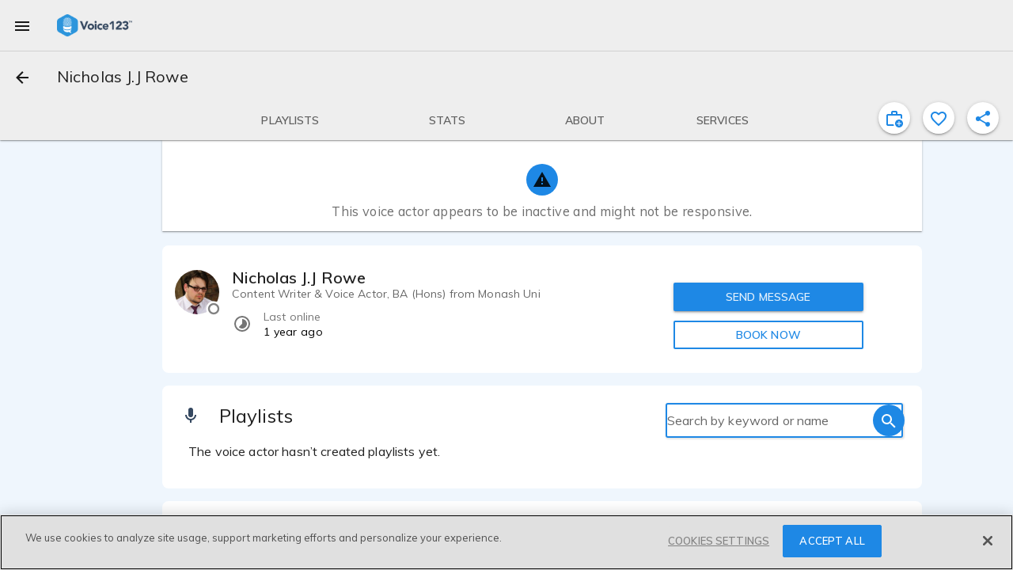

--- FILE ---
content_type: text/javascript
request_url: https://voice123.com/static/assets/index-6bcacb2b.js
body_size: 343
content:
import{p as t}from"./profile-e875b97d.js";import"./common-dd1ceb5d.js";import"./vendor-33b3ea34.js";import"./blockUserDialog-e28f0d25.js";import"./vdlFlagBanner-4cfdefde.js";import"./AmplitudeMixin-c36f4ed4.js";import"./amplitude-8dcf72f0.js";import"./vdlContact-2c3df9cf.js";import"./vdlFormDialog-79a1af49.js";import"./vdlUserInfo-44840d22.js";import"./getMinutesPassed-1174b7ad.js";import"./vdlFavorite-684f7840.js";import"./vdlCoverBar-8fe77348.js";import"./demo-f20d69a8.js";import"./embedDialog.vue_vue_type_style_index_0_lang-c78e580f.js";import"./vdlMenuItem-f18fe714.js";import"./playerTime-c80411db.js";import"./demos-01ccda77.js";import"./logo-6bc3282a.js";import"./vdlSearchBox-e96a36d7.js";import"./messages-1e952919.js";import"./routes-d192f807.js";import"./vdlVoiceProvider-2c6a5461.js";import"./stats-a1bd8548.js";(function(){try{var e=typeof window<"u"?window:typeof global<"u"?global:typeof globalThis<"u"?globalThis:typeof self<"u"?self:{};e.SENTRY_RELEASE={id:"v123-client@1.5.156"}}catch{}})();try{(function(){var e=typeof window<"u"?window:typeof global<"u"?global:typeof globalThis<"u"?globalThis:typeof self<"u"?self:{},o=new e.Error().stack;o&&(e._sentryDebugIds=e._sentryDebugIds||{},e._sentryDebugIds[o]="eaeee964-6ccf-4b43-bfda-d854f9211ddc",e._sentryDebugIdIdentifier="sentry-dbid-eaeee964-6ccf-4b43-bfda-d854f9211ddc")})()}catch{}export{t as default};
//# sourceMappingURL=index-6bcacb2b.js.map


--- FILE ---
content_type: text/javascript
request_url: https://voice123.com/static/assets/vdlFavorite-684f7840.js
body_size: 1281
content:
var I=Object.defineProperty;var w=(t,e,s)=>e in t?I(t,e,{enumerable:!0,configurable:!0,writable:!0,value:s}):t[e]=s;var i=(t,e,s)=>(w(t,typeof e!="symbol"?e+"":e,s),s);import{aI as h,B as c,P as r,as as S,at as A,O as C,V as D,dZ as E,b7 as R,_ as O,o as f,g as u,w as g,av as $,b as v,e as T,d as B,t as H,h as m,az as F,bH as N,j as P,dK as U}from"./vendor-33b3ea34.js";import{o as V,E as j}from"./common-dd1ceb5d.js";(function(){try{var t=typeof window<"u"?window:typeof global<"u"?global:typeof globalThis<"u"?globalThis:typeof self<"u"?self:{};t.SENTRY_RELEASE={id:"v123-client@1.5.156"}}catch{}})();try{(function(){var t=typeof window<"u"?window:typeof global<"u"?global:typeof globalThis<"u"?globalThis:typeof self<"u"?self:{},e=new t.Error().stack;e&&(t._sentryDebugIds=t._sentryDebugIds||{},t._sentryDebugIds[e]="428971a1-612d-49d9-956b-3ba300cc0364",t._sentryDebugIdIdentifier="sentry-dbid-428971a1-612d-49d9-956b-3ba300cc0364")})()}catch{}var L=Object.defineProperty,k=Object.getOwnPropertyDescriptor,a=(t,e,s,d)=>{for(var n=d>1?void 0:d?k(e,s):e,l=t.length-1,p;l>=0;l--)(p=t[l])&&(n=(d?p(e,s,n):p(n))||n);return d&&n&&L(e,s,n),n};const q=t=>sessionStorage.setItem("vdl-favorites",JSON.stringify(t));let o=class extends D{constructor(){super(...arguments);i(this,"active",!1);i(this,"mdiHeartOutline",E);i(this,"mdiHeart",R);i(this,"isFavorite");i(this,"isLoggedIn");i(this,"favoriteResource");i(this,"unfavoriteResource");i(this,"signUpClient");i(this,"setCompletedAction");i(this,"target");i(this,"targetId");i(this,"isActive");i(this,"additionalData");i(this,"tooltip");i(this,"tooltipDirection");i(this,"isEmbed");i(this,"eventBus");i(this,"clientSignUp",V().clientSignUp)}onIsActiveChanged(){this.active=this.isActive}mounted(){this.active=this.isActive}onCompleteApiRequest(){const e={active:this.active,target:this.target,target_id:this.targetId};this.$emit("favorite-toggled",e),this.eventBus.emit("snackbar",{message:e.active?"Favorite added":"Favorite removed",duration:4e3,type:"log"})}toggle(){this.isLoggedIn?(this.active=!this.active,this.active?(this.target==="providers"&&this.setCompletedAction("favorited"),this.favoriteResource({target:this.target,target_id:this.targetId,additional_data:this.additionalData}).then(this.onCompleteApiRequest)):this.unfavoriteResource({target:this.target,target_id:this.targetId}).then(this.onCompleteApiRequest)):this.isEmbed?window.open("https://voice123.com/sign-up","_blank"):(q({target:this.target,target_id:this.targetId,additional_data:this.additionalData,active:!this.active}),sessionStorage.setItem("register-action","Client Sign up from Favorite"),sessionStorage.setItem("register-referrer",document.referrer),sessionStorage.setItem("register-url",window.location.href),this.clientSignUp())}};a([h],o.prototype,"isFavorite",2);a([h],o.prototype,"isLoggedIn",2);a([c],o.prototype,"favoriteResource",2);a([c],o.prototype,"unfavoriteResource",2);a([c],o.prototype,"signUpClient",2);a([c],o.prototype,"setCompletedAction",2);a([r()],o.prototype,"target",2);a([r()],o.prototype,"targetId",2);a([r()],o.prototype,"isActive",2);a([r()],o.prototype,"additionalData",2);a([r()],o.prototype,"tooltip",2);a([r({default:"top"})],o.prototype,"tooltipDirection",2);a([r({default:!1})],o.prototype,"isEmbed",2);a([S({from:j})],o.prototype,"eventBus",2);a([A("isActive")],o.prototype,"onIsActiveChanged",1);o=a([C({name:"vdl-favorite",emits:["favoriteToggled"]})],o);function z(t,e,s,d,n,l){const p=F,_=N,y=P,b=U;return t.isActive!==void 0?(f(),u(b,{key:0,"md-name":"blue"},{default:g(()=>[$(t.$slots,"left-action",{},()=>[v(y,{"aria-label":t.$t("favorite"),class:"md-icon-button md-primary favorite-toggle-btn",onClick:e[0]||(e[0]=T(G=>t.toggle(),["prevent","stop"]))},{default:g(()=>[v(p,{mdSvg:t.active?t.mdiHeart:t.mdiHeartOutline},null,8,["mdSvg"]),t.tooltip&&!t.active?(f(),u(_,{key:0,"md-direction":t.tooltipDirection},{default:g(()=>[B(H(t.tooltip),1)]),_:1},8,["md-direction"])):m("",!0)]),_:1},8,["aria-label"])])]),_:3})):m("",!0)}const W=O(o,[["render",z]]);export{W as _};
//# sourceMappingURL=vdlFavorite-684f7840.js.map


--- FILE ---
content_type: text/javascript
request_url: https://voice123.com/static/assets/demo-f20d69a8.js
body_size: 7922
content:
var fe=Object.defineProperty;var ye=(t,e,a)=>e in t?fe(t,e,{enumerable:!0,configurable:!0,writable:!0,value:a}):t[e]=a;var s=(t,e,a)=>(ye(t,typeof e!="symbol"?e+"":e,a),a);import{_ as ge}from"./embedDialog.vue_vue_type_style_index_0_lang-c78e580f.js";import{m as J,br as Y,eq as K,a7 as M,bu as z,au as ve,bs as Q,er as be,bt as x,bv as ee,bw as te,bx as ie,P as D,aI as R,B as X,at as A,O as ae,_ as se,o as n,g as v,w as y,a as m,b as g,n as k,t as w,c as $,aw as F,ax as q,h as f,bz as De,az as oe,j as le,aD as ne,aE as re,l as Se,bn as we,p as de,k as me,ee as $e,ef as _e,cq as Pe,e9 as Ie,es as Ee,Z as U,ea as Ce,as as ke,bp as Ae,bq as Te,r as Re,d as V,e as Ue,bo as Ve,aC as Oe}from"./vendor-33b3ea34.js";import{_ as Me}from"./vdlMenuItem-f18fe714.js";import{aS as Ne,b2 as W,b3 as j,aW as O,b4 as L,b5 as pe,a2 as ue,a7 as Le,R as Be,b6 as ze,aX as Z,ay as Fe,E as qe}from"./common-dd1ceb5d.js";import{p as he}from"./playerTime-c80411db.js";import{d as G,a as B}from"./demos-01ccda77.js";import{_ as We}from"./logo-6bc3282a.js";(function(){try{var t=typeof window<"u"?window:typeof global<"u"?global:typeof globalThis<"u"?globalThis:typeof self<"u"?self:{};t.SENTRY_RELEASE={id:"v123-client@1.5.156"}}catch{}})();try{(function(){var t=typeof window<"u"?window:typeof global<"u"?global:typeof globalThis<"u"?globalThis:typeof self<"u"?self:{},e=new t.Error().stack;e&&(t._sentryDebugIds=t._sentryDebugIds||{},t._sentryDebugIds[e]="0d2a4b0b-c089-42a4-89a5-df1f090bb55f",t._sentryDebugIdIdentifier="sentry-dbid-0d2a4b0b-c089-42a4-89a5-df1f090bb55f")})()}catch{}var je=Object.defineProperty,Xe=Object.getOwnPropertyDescriptor,_=(t,e,a,i)=>{for(var o=i>1?void 0:i?Xe(e,a):e,r=t.length-1,l;r>=0;r--)(l=t[r])&&(o=(i?l(e,a,o):l(o))||o);return i&&o&&je(e,a,o),o};let b=class extends J(ue,Le,Be){constructor(){super(...arguments);s(this,"mdiDotsVertical",Y);s(this,"status","loading");s(this,"audioPlayer");s(this,"actions",[{name:"open",label:"View sample details",icon:K,modes:["embed"],action:this.openInNewTab},{name:"edit",label:"Edit sample",icon:M,action:this.edit,modes:["edit"]},{name:"share",label:"share",icon:z,modes:["list","view"],action:this.share},{name:"remove",label:"Remove sample",icon:ve,modes:["edit"],action:this.remove}]);s(this,"menuItems",[{name:"view",label:"View sample details",icon:Q,action:this.open,roles:["anonymous","logged-in","owner"],modes:["list","view","embed"]},{name:"edit",label:"Edit sample",icon:M,action:this.edit,roles:["owner"],modes:["edit","list"]},{name:"move",label:"Move to other playlist",icon:be,customIcon:!0,action:this.moveToPlaylist,children:[],modes:["edit"],roles:["owner"]},{name:"download",label:"Download sample",icon:x,action:this.download,modes:["list","view"],roles:["owner"]},{name:"share",label:"Share sample",icon:z,modes:["list","view"],roles:["logged-in","owner"],action:this.share},{name:"embed",label:"Embed audio sample",icon:ee,action:this.embed,modes:["list","view"],roles:["anonymous","logged-in","owner"]},{name:"flag",label:"Flag sample",icon:te,action:this.flag,modes:["list","view"],roles:["anonymous","logged-in"]},{name:"delete",label:"Delete sample",icon:ie,action:this.confirmRemove,modes:["edit"],roles:["owner"]}]);s(this,"sample");s(this,"samples");s(this,"provider");s(this,"audioInstance");s(this,"mode");s(this,"isOwner");s(this,"playlistsAvailable");s(this,"activeRole");s(this,"isLoggedIn");s(this,"getSamples");s(this,"setCompletedAction");s(this,"playerTime",he)}onAllOtherProviderDemosChange(){const e=this.menuItems.find(a=>a.name==="move");e&&(e.children=this.playlistsAvailable)}updateLocalSample(e){if(!Array.isArray(e))return;const a=e.find(i=>i.id===this.sample.id);a&&(this.sample.reviewed=a.reviewed||this.sample.reviewed)}get sampleData(){return this.getSamples.find(a=>a.id===this.sample.id)??this.sample}get duration(){var i,o;const e=(i=this.sampleData.meta_data)==null?void 0:i.duration,a=(o=this.audioInstance)==null?void 0:o.duration;return e||a||0}get validSample(){return this.sampleData.id?this.sampleData:null}get croppedUserName(){return this.isUnderMobileWidth?this.provider.user.name.substring(0,18):this.provider.user.name.substring(0,26)}get url(){var a;const e=(a=this.validSample)==null?void 0:a.file;return e&&typeof e=="string"?e.match(/^https?:\/\//)||Ne(e)?e:`//voice123.com/mp3/${e}`:""}get showTagging(){return this.activeRole==="provider"&&(this.$route.name==="editviewDemoDialog"||this.$route.name==="profileEditView"||this.$route.name==="editviewSampleForm")&&this.$route.params.id===this.activeUser.username}get primaryActions(){let e=this.actions.map(a=>({...a}));return!this.sampleData.reviewed&&this.showTagging&&(e=e.map(a=>(a.name==="edit"&&(a.icon=W),a))),e.filter(a=>{let i=!0;return a.name==="remove"&&!this.sampleData.demo_id&&(i=!1),a.modes.includes(this.mode)&&i})}get menuActions(){let e=this.menuItems.map(i=>({...i}));!this.sampleData.reviewed&&this.showTagging?e=e.map(i=>(i.name==="edit"&&(i.icon=W),i)):e=e.map(i=>(i.name==="edit"&&(i.icon=M),i)),!this.showTagging&&!this.$route.path.includes("editable")?e=e.map(i=>(i.name==="edit"&&(i.modes=["edit"]),i)):e=e.map(i=>(i.name==="edit"&&(i.modes=["edit","list"]),i));let a=e.filter(i=>i.roles.includes("anonymous"));return this.isLoggedIn&&!this.isOwner?a=e.filter(i=>i.roles.includes("logged-in")):this.isOwner&&(a=e.filter(i=>i.roles.includes("owner"))),a.filter(i=>i.modes.includes(this.mode))}get embedCode(){return this.provider&&this.provider.user&&this.sampleData&&this.sampleData.name?`<iframe
      height="100px" width="500px"
      src="${window.location.origin}/embed.html?id=${j(this.sampleData.id)}"
      ></iframe>`:""}get shareUrl(){let e=window.location.origin;return this.sampleData&&this.sampleData.id&&(e=e+O(this.provider,this.sampleData)+`?vref=${this.activeUser.public_hash}`),e}get shareText(){return this.sampleData&&this.sampleData.id?`${this.sampleData.name} by ${this.provider.user.name}`:"Voice123"}mounted(){this.audioInstance&&(this.status="stopped"),this.onAllOtherProviderDemosChange()}onTimeUpdate(){const e=this.$refs["audio-item"],i=(e.getCurrentTime()||0)/Number(this.duration)*100||0,o=this.$refs["playlist-item"],r=o==null?void 0:o.querySelector(".progress");r&&(r.style.width=`${i}%`),this.$emit("timeupdate",this.sampleData,e.getCurrentTime())}onEnded(e=null,a=!1){const i=this.$refs["playlist-item"],o=i==null?void 0:i.querySelector(".progress");if(o&&(o.style.width="0%"),this.status="played",!a){const r=(e==null?void 0:e.duration)||0;this.$emit("ended",{sample:this.sampleData,duration:r})}}moveToPlaylist(e,a){this.$emit("move-to-playlist",e,a)}openInNewTab(e){const a=this.$router.resolve({path:O(this.provider,e),hash:"#view",params:{sampleName:L(this.provider,e),sampleId:e.id}}),i=window.location.origin;window.open(`${i}${a.href}`,"_blank")}play(){this.$refs["audio-item"].play()}pause(){this.$refs["audio-item"].pause()}finish(){this.$refs["audio-item"].finish(),this.onEnded(null,!0)}reset(){const e=this.$refs["playlist-item"],a=e==null?void 0:e.querySelector(".progress");a&&(a.style.width="0%"),this.status="stopped",this.$refs["audio-item"].reset()}async seek(e=null,a){const i=this.$refs["audio-item"];let o=a??0;if(e){const r=this.$refs["playlist-item"],l=r==null?void 0:r.querySelector(".info");if(l){const h=e.clientX-l.getBoundingClientRect().x,S=l.offsetWidth;o=h/S}}await i.loadAudio(!1),i.seek(o)}open(){const e=this.$route.name==="profileEditView";this.$router.push({path:O(this.provider,this.sampleData,e),hash:"#view",params:{sampleName:L(this.provider,this.sampleData),sampleId:this.sampleData.id}})}edit(){const e=/.+\/editable.*/.test(this.$route.path);this.$router.push({path:O(this.provider,this.sampleData,e),hash:"#editAndSave",params:{sampleName:L(this.provider,this.sampleData),sampleId:this.sampleData.id}})}download(){if(this.activeUser.type!=="undesirable"){let e=`Voice123 - ${this.sampleData.name} - ${this.provider.user.name}`;e=e.replace(/\./g,""),pe(this.sampleData.file,e),this.eventBus.emit("trackEvent","ev:samples","downloaded",JSON.stringify({id:this.sampleData.id}))}}flag(){this.$router.push({name:"flagging",params:{entity:"sample",entity_id:this.sampleData.id}})}onPlay(){this.status="playing",this.$emit("play",this.sampleData)}onPause(e){this.status="stopped";const a=e.duration||0;this.$emit("pause",{sample:this.sampleData,duration:a})}onPlayed(e){this.onSamplePlayed({sample:this.sampleData,duration:e.duration})}share(){this.$emit("share",this.sampleData)}embed(){this.$emit("embed",this.sampleData)}remove(){this.$emit("remove",this.sampleData)}confirmRemove(){this.$emit("confirm-remove",this.sampleData)}onListened(){this.setCompletedAction("audio_listened")}};_([D()],b.prototype,"sample",2);_([D({default:!1})],b.prototype,"samples",2);_([D()],b.prototype,"provider",2);_([D()],b.prototype,"audioInstance",2);_([D({default:"view"})],b.prototype,"mode",2);_([D({default:!1})],b.prototype,"isOwner",2);_([D({default:{}})],b.prototype,"playlistsAvailable",2);_([R],b.prototype,"activeRole",2);_([R],b.prototype,"isLoggedIn",2);_([R],b.prototype,"getSamples",2);_([X],b.prototype,"setCompletedAction",2);_([A("playlistsAvailable")],b.prototype,"onAllOtherProviderDemosChange",1);_([A("samples")],b.prototype,"updateLocalSample",1);b=_([ae({})],b);const He=b;const Ze=t=>(de("data-v-ccaed3ea"),t=t(),me(),t),Ge={class:"playlist-item-container",ref:"playlist-item"},Je={class:"player"},Ye={class:"wrap"},Ke={class:"truncate"},Qe={class:"va-name md-label"},xe=Ze(()=>m("div",{class:"progress"},null,-1)),et={key:0,class:"actions"};function tt(t,e,a,i,o,r){const l=De,h=oe,S=le,E=Me,C=ne,T=re,I=Se,P=we;return t.sample&&t.sample.id?(n(),v(P,{key:0,class:"playlist-item"},{default:y(()=>[m("div",Ge,[m("div",Je,[g(l,{ref:"audio-item",progress:!1,name:t.sample.name,url:t.url,"background-theme":null,simple:!0,"audio-instance":t.audioInstance,onPlay:t.onPlay,onPause:t.onPause,onAudioListened:t.onListened,onTimeupdate:t.onTimeUpdate,onEnded:t.onEnded,onPlayed:t.onPlayed},null,8,["name","url","audio-instance","onPlay","onPause","onAudioListened","onTimeupdate","onEnded","onPlayed"]),m("div",{class:"info",onClick:e[0]||(e[0]=c=>t.seek(c))},[m("span",{class:k(["sample-name md-subheading",{played:t.status==="played"}])},[m("div",Ye,[m("div",Ke,w(t.sample.name),1)])],2),m("span",Qe,w(t.croppedUserName)+" - "+w(t.playerTime(t.duration)),1),xe])]),t.primaryActions.length||t.menuActions.length?(n(),$("div",et,[(n(!0),$(F,null,q(t.primaryActions,c=>(n(),v(S,{class:"md-primary md-icon-button",onClick:u=>c.action.call(this,t.sample),key:c.name},{default:y(()=>[g(h,{class:"md-primary",mdSvg:c.icon},null,8,["mdSvg"])]),_:2},1032,["onClick"]))),128)),t.menuActions&&t.menuActions.length?(n(),v(T,{key:0,"md-size":"5","md-direction":"top left"},{default:y(()=>[g(S,{"aria-label":t.$t("more options"),class:"md-icon-button md-primary","md-menu-trigger":""},{default:y(()=>[g(h,{class:"md-primary",mdSvg:t.mdiDotsVertical},null,8,["mdSvg"])]),_:1},8,["aria-label"]),g(C,null,{default:y(()=>[(n(!0),$(F,null,q(t.menuActions,c=>(n(),v(E,{key:`${c.name}-${t.sample.id}`,icon:c.icon,customIcon:c.customIcon,label:c.label,action:c.children?(u,N)=>c.action.call(this,u,N):()=>c.action.call(this),element:t.sample,children:c.children,id:`${c.name}-${t.sample.id}`},null,8,["icon","customIcon","label","action","element","children","id"]))),128))]),_:1})]),_:1})):f("",!0)])):f("",!0)],512),g(I)]),_:1})):f("",!0)}const it=se(He,[["render",tt],["__scopeId","data-v-ccaed3ea"]]);var at=Object.defineProperty,st=Object.getOwnPropertyDescriptor,p=(t,e,a,i)=>{for(var o=i>1?void 0:i?st(e,a):e,r=t.length-1,l;r>=0;r--)(l=t[r])&&(o=(i?l(e,a,o):l(o))||o);return i&&o&&at(e,a,o),o};const ot=Ae(()=>Te(()=>import("./vendor-33b3ea34.js").then(t=>t.v),["static/assets/vendor-33b3ea34.js","static/assets/vendor-a887249c.css"]));var ce=(t=>(t.Loading="loading",t.Playing="playing",t.Stopped="stopped",t.Finished="finished",t.Error="error",t))(ce||{});let d=class extends J(ue,Fe){constructor(){super(...arguments);s(this,"mdiPlay",$e);s(this,"mdiPause",_e);s(this,"mdiChevronDown",Pe);s(this,"mdiDotsVertical",Y);s(this,"expand",!1);s(this,"currentSample");s(this,"currentSampleIdx",0);s(this,"progress",0);s(this,"status","loading");s(this,"demoPlayerStatus",ce);s(this,"playlist",[]);s(this,"selectedSample",null);s(this,"firstPause",!0);s(this,"forceRenderSamples",!1);s(this,"handlePlay",!0);s(this,"handlePause",!0);s(this,"playlistInterval",null);s(this,"showEmbedSampleDialog",!1);s(this,"showEmbedPlaylistDialog",!1);s(this,"mdiPlusCircle",Ie);s(this,"allDemoActions",[{name:"open",label:"View playlist details",icon:K,action:this.openDetails,menu:!1},{name:"view",label:"View playlist details",icon:Q,action:this.openDetails,roles:["anonymous","logged-in","owner"]},{name:"edit",label:"Edit playlist",icon:M,action:this.edit,draft:!0,roles:["owner"]},{name:"share",label:"Share playlist",icon:z,action:this.onSharePlaylist,roles:["anonymous","logged-in","owner"],menu:!1},{name:"embed",label:"Embed playlist",icon:ee,action:this.embed,excluded:this.isUnassignedDemo,roles:["anonymous","logged-in","owner"]},{name:"download",label:"Download playlist",icon:x,action:this.download,roles:["owner"]},{name:"flag",label:"Flag playlist",icon:te,action:this.flag,roles:["anonymous","logged-in"]},{name:"delete",label:"Delete playlist",icon:ie,action:this.confirmDeleteDemo,excluded:this.isUnassignedDemo,draft:!0,roles:["owner"]},{name:"view_all_label",label:"This playlist also contains other samples",menu:!1},{name:"view_all",label:"VIEW ALL",action:this.openDetails,menu:!1},{name:"view_restricted",label:"Only visible to you",icon:Ee,menu:!1}]);s(this,"playerTime",he);s(this,"demo");s(this,"playlistCopy",[]);s(this,"provider");s(this,"forceExpand");s(this,"missingSamples");s(this,"profileOwner");s(this,"mode");s(this,"stopDemo");s(this,"wizardRef");s(this,"addSample");s(this,"eventBus");s(this,"providerDemos");s(this,"getSamples");s(this,"activeRole");s(this,"setDemo");s(this,"updateSample")}onDemoStop(){this.stopDemo&&this.pause()}onRouteChange(){this.initializePlaylist()}updateDemoSingle(e){e&&(this.playlist=e.samples,this.playlistCopy=e.samples,this.demoData.samples=e.samples)}get demoData(){return this.demo}updatePlaylist(){const e=U()&&U().appContext.config.globalProperties.$getMediaUrl;this.updateProgress(0),this.demoData.samples&&e&&(this.demoData.duration?this.playlist=this.demoData.samples:(this.playlist=this.playlistCopy.map(a=>{let i=this.getSamples.filter(r=>r.id===a.id)[0],o=i;return o.audioInstance=new Audio,o.audioInstance.preload="none",o.audioInstance.src=e(i.file),o}),this.recalculateDemoDurationRange()))}initializePlaylist(){const e=U()&&U().appContext.config.globalProperties.$getMediaUrl;this.updateProgress(0),this.playlistCopy=this.demoData.samples,this.demoData.samples&&e&&(this.playlist=this.playlistCopy.map(a=>{let i=a;return i.audioInstance=new Audio,i.audioInstance.preload="none",i.audioInstance.src=e(a.file),i}),this.recalculateDemoDurationRange())}get isUnassignedDemo(){return this.demoData.id==="unassigned"}get restrictedView(){return this.allDemoActions.find(e=>e.name==="view_restricted")}get availablePrimaryDemoAction(){return this.allDemoActions.find(e=>e.name==="share")}get availableSecondaryDemoAction(){let e;return this.mode==="view"?e=this.profileOwner||this.isAdmin()?"download":"":e=this.demo&&!this.demoData.draft&&"open",this.allDemoActions.find(a=>a.name===e)}get availableMenuDemoActions(){if(this.mode!=="view"){const e=!!(this.activeUser&&this.activeUser.id);let a=[];return this.allDemoActions.filter(i=>i.menu!==!1).forEach(i=>a.push({...i})),this.missingSamples&&this.showTagging&&(a=a.map(i=>(i.name==="edit"&&(i.icon=W),i))),this.demoData.draft&&(a=a.filter(i=>i.draft)),e&&!this.profileOwner?a.filter(i=>i.roles.includes("logged-in")):this.profileOwner?a.filter(i=>i.roles.includes("owner")&&!i.excluded):a.filter(i=>i.roles.includes("anonymous"))}return[]}get dragDisabled(){return this.mode!=="edit"||!(this.isAdmin()||this.profileOwner)||Ce}get showTagging(){return this.activeRole==="provider"&&(this.$route.name==="profileEditView"||this.$route.name==="editdemosPage")&&this.$route.params.id===this.activeUser.username}get sampleEmbedCode(){return this.provider&&this.provider.user&&this.selectedSample&&this.selectedSample.name?`<iframe
        height="90px" width="500px"
        src="${window.location.origin}/embed.html?id=${j(this.selectedSample.id)}"
        ></iframe>`:""}get playlistEmbedCode(){return this.provider&&this.provider.user?`<iframe
        height="346px" width="350px"
        src="${window.location.origin}/embed.html?demo_id=${j(Number(this.demoData.id))}&va=${this.provider.user.username}"
        ></iframe>`:""}get profileUrl(){return`${window.location.origin}/${this.provider.user.username}`}get allOtherProviderDemos(){const e=this.$store&&this.$store.getters&&this.$store.getters.providerDemos;return e&&e.data&&e.data.filter(a=>a.id!==this.demoData.id)||[]}get isEditable(){return/.+\/editable.*/.test(this.$route.path)}mounted(){this.initializePlaylist(),this.status="stopped",this.eventBus.on("demo-play",e=>{this.demoData.id&&this.demoData.id!==e&&this.pause()})}beforeUnmount(){clearInterval(this.playlistInterval)}updateProgress(e){const a=this.$refs.playlistCmp,i=a==null?void 0:a.querySelector(".progress");i&&(i.style.width=`${e}%`,this.progress=e)}recalculateDemoDurationRange(){let e=0;this.playlist.forEach(a=>{var r,l;const o=a.meta_data&&(((r=a.meta_data)==null?void 0:r.duration)||0)||((l=a.audioInstance)==null?void 0:l.duration)||0;a.durationRange=[e,e+o],e=e+o})}demoDuration(){var e;return((e=this.demo)==null?void 0:e.duration)||this.playlist.reduce((a,i)=>{var r,l;const o=i.meta_data&&(((r=i.meta_data)==null?void 0:r.duration)||0);return a+(o||((l=i.audioInstance)==null?void 0:l.duration)||0)},0)}reorderPlaylist({newIndex:e,oldIndex:a}){this.$emit("reorder_playlist",{newIndex:e,oldIndex:a})}toggleExpand(){this.expand=!this.expand}pause(){this.currentSample&&(this.handlePause=!1,this.$refs[`sample-${this.currentSample.id}`].pause()),this.status="stopped",this.firstPause&&this.sendPlayedEvent()}hideWizard(){var e;(e=this.wizardRef)==null||e.finish()}async play(){this.expand||(this.forceRenderSamples=!0),this.status="playing",this.currentSample||(this.currentSample=this.playlist[0]),this.$nextTick(()=>{this.handlePlay=!1,this.playlistInterval=setInterval(()=>{const e=this.$refs[`sample-${this.currentSample.id}`];e&&(clearInterval(this.playlistInterval),e.play())},100)})}seekDemo(e){this.demoData.draft||(this.expand||(this.forceRenderSamples=!0),this.$nextTick(()=>{var T;const a=this.status,i=this.$refs.playlistCmp,o=i==null?void 0:i.querySelector(".info");if(!o)return;this.status==="playing"&&this.pause();const r=e.clientX-o.getBoundingClientRect().x,l=o.offsetWidth,h=r/l,S=h*this.demoDuration();this.updateProgress(h*100);const E=this.playlist.findIndex(({durationRange:I=[]})=>S>=I[0]&&S<=I[1]);this.playlist.filter((I,P)=>P<E).forEach(({id:I})=>{const P=this.$refs[`sample-${I}`];P==null||P.finish()}),this.currentSample=this.playlist[E],this.playlist.forEach(({id:I})=>{const P=this.$refs[`sample-${I}`];P==null||P.reset()});const C=this.currentSample&&this.$refs[`sample-${this.currentSample.id}`];C==null||C.seek(null,(S-this.currentSample.durationRange[0])/(((T=this.currentSample.audioInstance)==null?void 0:T.duration)||0)),a==="playing"&&this.play()}))}openDetails(){this.setDemo(this.demo);const e=G(this.provider,this.demo,this.isEditable);this.$router.push({path:e,hash:"#view",params:{demoName:B(this.provider,this.demo),demoId:this.demoData.id}})}edit(){this.setDemo(this.demo),this.$router.push({path:G(this.provider,this.demo,this.isEditable),hash:"#edit",params:{demoName:B(this.provider,this.demo),demoId:this.demoData.id}})}flag(){this.$router.push({name:"flagging",params:{entity:"demo",entity_id:this.demoData.id,title:"playlist"}})}sendPlayedEvent(){this.firstPause=!1;const e=Math.round(this.demoDuration()*this.progress/100*1e3);this.eventBus.emit("trackEvent","ev:playlists","played",this.demoData.id,e)}confirmDeleteDemo(){this.$emit("delete-demo",this.demo)}download(){let e=`Voice123 - ${B(this.provider,this.demo)}`;pe(`${ze}demos/${this.demoData.id}/zip?filename=${e}`,e,!1,!0)}async onMoveSample(e,a){e.demo_id=a.id,await this.updateSample(e),this.playlist=this.playlist.filter(i=>i.id!==e.id),this.$emit("move-sample",e),this.showMessage(`Sample moved to "${a.name}"`)}onTimeUpdateSample(e,a){const i=e&&e.id,o=this.currentSample&&this.currentSample.id;if(i===o){const r=this.playlist.findIndex(S=>S.id===e.id),h=(this.playlist.filter((S,E)=>E<r).reduce((S,E)=>{var C;return S+(((C=E.meta_data)==null?void 0:C.duration)||0)},0)+a)/this.demoDuration()*100||0;this.updateProgress(h)}}onEndedSample({sample:e}){const a=this.playlist.findIndex(i=>i.id===e.id);if(a<this.playlist.length-1){const i=this.playlist[a+1];this.$refs[`sample-${i.id}`].play()}else this.firstPause&&this.sendPlayedEvent(),this.currentSample=void 0,this.updateProgress(0),this.status="finished"}onPlaySample(e){if(this.handlePlay){const a=e&&e.id,i=this.currentSample&&this.currentSample.id;a!==i&&this.status==="playing"&&this.pause(),this.currentSample=this.playlist.find(({id:o})=>o===a),this.play()}this.handlePlay=!0}onRemoveSample(e){const a=this.playlist.findIndex(i=>i.id===e.id);this.$emit("reorder_playlist",{newIndex:-1,oldIndex:a})}onPauseSample(){this.handlePause&&this.pause(),this.handlePause=!0}onConfirmRemoveSample(e){this.$emit("remove-sample",e)}onDeleteSample(e){const a=this.playlist.findIndex(i=>i.id===e.id);a>=0&&this.playlist.splice(a,1)}onSharePlaylist(e){this.$emit("share-playlist",e)}onShareSample(e){this.selectedSample=e,this.$emit("share-sample",e)}onEmbedSample(e){this.showEmbedSampleDialog=!0,this.selectedSample=e,setTimeout(()=>{var a;(a=this.$refs.embedSampleDialog)==null||a.open()},10)}async onPlaylistShare(e){const{channel_name:a,resource_url:i}=Z(new URL(decodeURI(e)));this.eventBus.emit("trackEvent","VA Profile",`Share playlist through ${a}`,`Playlist - ${i}`)}async onItemShare(e){const{channel_name:a,resource_url:i}=Z(new URL(decodeURI(e)));this.eventBus.emit("trackEvent","VA Profile",`Share sample through ${a}`,`Sample - ${i}`)}embed(){this.showEmbedPlaylistDialog=!0,setTimeout(()=>{var e;(e=this.$refs.embedPlaylistDialog)==null||e.open()},10)}};p([D({default:()=>({id:123,name:"Demo name",samples:[{id:123,name:"Sample name",file:"demos/femalevoiceover - Erin Setch Commercial Demo Reel.mp3"},{id:124,name:"Another sample",file:"demos/femalevoiceover - Erin Setch - Narration Demo.mp3"}]})})],d.prototype,"demo",2);p([D({default:()=>({name:"Tania Zapata",user:{name:"Tania Zapata",username:""},samples:[]})})],d.prototype,"provider",2);p([D({default:!1})],d.prototype,"forceExpand",2);p([D({default:!1})],d.prototype,"missingSamples",2);p([D({default:!1})],d.prototype,"profileOwner",2);p([D({default:"list"})],d.prototype,"mode",2);p([D({default:!1})],d.prototype,"stopDemo",2);p([D({default:null})],d.prototype,"wizardRef",2);p([D()],d.prototype,"addSample",2);p([ke({from:qe})],d.prototype,"eventBus",2);p([R],d.prototype,"providerDemos",2);p([R],d.prototype,"getSamples",2);p([R],d.prototype,"activeRole",2);p([X],d.prototype,"setDemo",2);p([X("updateProviderSample")],d.prototype,"updateSample",2);p([A("stopDemo")],d.prototype,"onDemoStop",1);p([A("$route")],d.prototype,"onRouteChange",1);p([A("demo")],d.prototype,"updateDemoSingle",1);p([A("playlistCopy")],d.prototype,"updatePlaylist",1);p([A("demo")],d.prototype,"initializePlaylist",1);d=p([ae({components:{draggable:ot}})],d);const lt=d;const H=t=>(de("data-v-1e604374"),t=t(),me(),t),nt={class:"header"},rt={class:"player"},dt={class:"demo-name md-subheading"},mt={class:"wrap"},pt={class:"truncate"},ut={key:0,class:"va-name md-label"},ht={key:1,class:"va-name md-label"},ct=H(()=>m("div",{class:"progress"},null,-1)),ft={key:0,class:"playlist"},yt={class:"left"},gt={key:1},vt={class:"right"},bt={key:1},Dt={key:0,class:"badge"},St={key:2,class:"footer edit"},wt=H(()=>m("div",{class:"left"},null,-1)),$t={class:"right"},_t={key:3,class:"footer embed"},Pt=["href"],It=H(()=>m("img",{class:"logo right-item",src:We,alt:"Voice123 - Footer"},null,-1));function Et(t,e,a,i,o,r){const l=oe,h=le,S=it,E=Re("draggable"),C=Ve,T=Oe,I=ne,P=re,c=ge;return n(),$("div",{class:k(["demo",{"md-active":t.playlist.length>0&&(t.expand||t.forceExpand),"hide-expand-button":t.demoData.draft}]),ref:"playlistCmp"},[m("div",nt,[m("div",rt,[t.status!==t.demoPlayerStatus.Playing?(n(),v(h,{key:0,class:k(["md-icon-button amp-tracking",{"unassigned-demo-bg":t.isUnassignedDemo}]),id:"Sample Played",disabled:t.playlist.length===0,onClick:e[0]||(e[0]=u=>t.play())},{default:y(()=>[g(l,{mdSvg:t.mdiPlay},null,8,["mdSvg"])]),_:1},8,["class","disabled"])):f("",!0),t.status===t.demoPlayerStatus.Playing?(n(),v(h,{key:1,class:k(["md-icon-button amp-tracking",{"unassigned-demo-bg":t.isUnassignedDemo}]),id:"Sample Paused",onClick:e[1]||(e[1]=u=>t.pause())},{default:y(()=>[g(l,{mdSvg:t.mdiPause},null,8,["mdSvg"])]),_:1},8,["class"])):f("",!0),m("div",{class:"info",onClick:e[2]||(e[2]=u=>t.seekDemo(u))},[m("span",dt,[m("div",mt,[m("div",pt,w(t.demoData.name),1)])]),t.playlist.length?(n(),$("span",ut,w(t.$t("Duration"))+": "+w(t.playerTime(t.demoDuration()?t.demoDuration():0))+" - "+w(t.$t("Total samples"))+": "+w(t.playlist.length),1)):(n(),$("span",ht,w(t.$t("No samples are included yet")),1)),ct])]),t.forceExpand?f("",!0):(n(),v(h,{key:0,class:"md-icon-button expand-indicator amp-tracking",id:"playlist-toggle-expand",onClick:t.toggleExpand},{default:y(()=>[g(l,{mdSvg:t.mdiChevronDown},null,8,["mdSvg"])]),_:1},8,["onClick"]))]),t.expand||t.forceExpand||t.forceRenderSamples?(n(),$("div",ft,[g(C,null,{default:y(()=>[g(E,{modelValue:t.playlist,"onUpdate:modelValue":e[3]||(e[3]=u=>t.playlist=u),name:"demo",forceFallback:"true",fallbackClass:"playlist-item-dragging",fallbackTolerance:"5",disabled:!!t.dragDisabled,onEnd:t.reorderPlaylist,"item-key":"id"},{item:y(({element:u})=>[g(S,{ref:`sample-${u.id}`,samples:t.playlist,sample:u,provider:t.provider,mode:t.mode,"is-owner":t.profileOwner,"playlists-available":t.allOtherProviderDemos,class:k({"drag-enabled":!t.dragDisabled}),"audio-instance":u.audioInstance,onMoveToPlaylist:t.onMoveSample,onRemove:t.onRemoveSample,onConfirmRemove:t.onConfirmRemoveSample,onShare:t.onShareSample,onEmbed:t.onEmbedSample,onTimeupdate:t.onTimeUpdateSample,onEnded:t.onEndedSample,onPlay:t.onPlaySample,onPause:t.onPauseSample},null,8,["samples","sample","provider","mode","is-owner","playlists-available","class","audio-instance","onMoveToPlaylist","onRemove","onConfirmRemove","onShare","onEmbed","onTimeupdate","onEnded","onPlay","onPause"])]),_:1},8,["modelValue","disabled","onEnd"])]),_:1})])):f("",!0),t.mode==="list"||t.mode==="view"?(n(),$("div",{key:1,class:k([{draft:t.demoData.draft},"footer actions"])},[m("div",yt,[t.isUnassignedDemo?(n(),v(h,{key:0},{default:y(()=>[g(l,{mdSvg:t.restrictedView.icon},null,8,["mdSvg"]),V(" "+w(t.restrictedView.label),1)]),_:1})):t.availablePrimaryDemoAction&&!t.availablePrimaryDemoAction.action&&!t.demoData.draft?(n(),$("small",gt,w(t.availablePrimaryDemoAction.label),1)):t.availablePrimaryDemoAction&&!t.demoData.draft?(n(),v(h,{key:2,onClick:e[4]||(e[4]=u=>t.availablePrimaryDemoAction.action.call(this,t.demo))},{default:y(()=>[g(l,{mdSvg:t.availablePrimaryDemoAction.icon},null,8,["mdSvg"]),V(" "+w(t.availablePrimaryDemoAction.label),1)]),_:1})):f("",!0)]),m("div",vt,[t.availableSecondaryDemoAction?(n(),v(h,{key:0,class:k({"md-icon-button":t.availableSecondaryDemoAction.icon}),onClick:e[5]||(e[5]=u=>t.availableSecondaryDemoAction.action.call(this,t.demo))},{default:y(()=>[t.availableSecondaryDemoAction.icon?(n(),v(l,{key:0,mdSvg:t.availableSecondaryDemoAction.icon},null,8,["mdSvg"])):(n(),$("span",bt,w(t.availableSecondaryDemoAction.label),1))]),_:1},8,["class"])):f("",!0),t.availableMenuDemoActions.length?(n(),v(P,{key:1,"md-size":"5","md-direction":"top left"},{default:y(()=>[g(h,{"aria-label":t.$t("more options"),class:"md-icon-button md-actions-badge-demo",onClick:e[6]||(e[6]=u=>t.hideWizard()),"md-menu-trigger":""},{default:y(()=>[t.missingSamples&&t.showTagging?(n(),$("i",Dt)):f("",!0),g(l,{mdSvg:t.mdiDotsVertical},null,8,["mdSvg"])]),_:1},8,["aria-label"]),g(I,null,{default:y(()=>[(n(!0),$(F,null,q(t.availableMenuDemoActions,(u,N)=>(n(),v(T,{key:N,onClick:Ct=>u.action.call(this,t.demo)},{default:y(()=>[u.icon?(n(),v(l,{key:0,mdSvg:u.icon},null,8,["mdSvg"])):f("",!0),m("span",null,w(u.label),1)]),_:2},1032,["onClick"]))),128))]),_:1})]),_:1})):f("",!0)])],2)):f("",!0),t.mode==="edit"?(n(),$("div",St,[wt,m("div",$t,[t.isUnassignedDemo?f("",!0):(n(),v(h,{key:0,class:"md-primary",onClick:t.addSample},{default:y(()=>[g(l,{mdSvg:t.mdiPlusCircle},null,8,["mdSvg"]),V(" Add sample")]),_:1},8,["onClick"]))])])):f("",!0),t.mode==="embed"?(n(),$("div",_t,[m("a",{target:"_blank",href:t.profileUrl,onClick:e[7]||(e[7]=Ue(()=>{},["stop"])),class:"logo-anchor"},[V(" View more at "),It],8,Pt)])):f("",!0),t.showEmbedSampleDialog?(n(),v(c,{key:4,ref:"embedSampleDialog",title:t.$t("Embed your audio sample"),embedCode:t.sampleEmbedCode,previewHeight:90},null,8,["title","embedCode"])):f("",!0),t.showEmbedPlaylistDialog&&t.mode!=="embed"?(n(),v(c,{key:5,ref:"embedPlaylistDialog",title:t.$t("Embed your playlist"),embedCode:t.playlistEmbedCode,previewHeight:346},null,8,["title","embedCode"])):f("",!0)],2)}const Nt=se(lt,[["render",Et],["__scopeId","data-v-1e604374"]]);export{Nt as _};
//# sourceMappingURL=demo-f20d69a8.js.map
